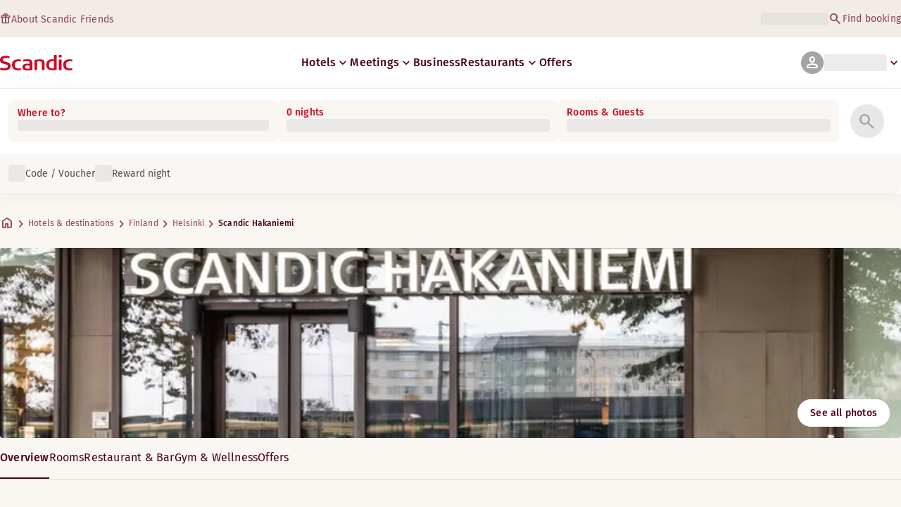

--- FILE ---
content_type: application/javascript; charset=UTF-8
request_url: https://www.scandichotels.com/_next/static/chunks/c39c7e1fdbc010c4.js
body_size: 7255
content:
;!function(){try { var e="undefined"!=typeof globalThis?globalThis:"undefined"!=typeof global?global:"undefined"!=typeof window?window:"undefined"!=typeof self?self:{},n=(new e.Error).stack;n&&((e._debugIds|| (e._debugIds={}))[n]="048141fc-c3dd-e58c-8e55-259d6aecc945")}catch(e){}}();
(globalThis.TURBOPACK||(globalThis.TURBOPACK=[])).push(["object"==typeof document?document.currentScript:void 0,19099,e=>{"use strict";let t;var n=e.i(224339);function r(e,t,r,i,o){(0,n._INTERNAL_captureLog)({level:e,message:t,attributes:r,severityNumber:o},i)}function i(e,t,{scope:n}={}){r("trace",e,t,n)}function o(e,t,{scope:n}={}){r("debug",e,t,n)}function a(e,t,{scope:n}={}){r("info",e,t,n)}function l(e,t,{scope:n}={}){r("warn",e,t,n)}function c(e,t,{scope:n}={}){r("error",e,t,n)}function s(e,t,{scope:n}={}){r("fatal",e,t,n)}e.s(["debug",()=>o,"error",()=>c,"fatal",()=>s,"info",()=>a,"trace",()=>i,"warn",()=>l],655115),e.i(655115);let u=function(e,...t){let n=new String(String.raw(e,...t));return n.__sentry_template_string__=e.join("\0").replace(/%/g,"%%").replace(/\0/g,"%s"),n.__sentry_template_values__=t,n};e.s(["debug",()=>o,"error",()=>c,"fatal",()=>s,"fmt",()=>u,"info",()=>a,"trace",()=>i,"warn",()=>l],160443);var d=e.i(160443),d=d;function f(e){return e}var g=e.i(247167);let m=["debug","info","warn","error"],p=(t=((g.default.env.MINIMUM_LOG_LEVEL||g.default.env.NEXT_PUBLIC_MINIMUM_LOG_LEVEL)??"info").toLowerCase(),m.includes(t)?t:(console.warn(`Invalid log level configured: ${t}, defaulting to 'info'`),"info"));function _(e){let t="string"==typeof e?async()=>e:e,n=async()=>{let e=await t();return e?`[${e}]`:""};async function r(e,t,...i){if(!(m.indexOf(e)>=m.indexOf(p)))return;let o=function(e){if(e&&0!==e.length){var t;let n,r,i,o;return 1===e.length&&"object"==typeof e[0]?e[0]??void 0:1===e.length?e[0]instanceof Error?{error:{message:e[0].message,stack:e[0].stack,name:e[0].name,cause:String(e[0].cause),digest:"digest"in e[0]&&e[0].digest?String(e[0].digest):void 0}}:{value:e[0]}:(n=(t=t||{}).delimiter||".",r=t.maxDepth,i=t.transformKey||f,o={},!function e(a,l,c){c=c||1,Object.keys(a).forEach(function(s){let u=a[s],d=t.safe&&Array.isArray(u),f=Object.prototype.toString.call(u),g=u&&u.constructor&&"function"==typeof u.constructor.isBuffer&&u.constructor.isBuffer(u),m=l?l+n+i(s):i(s);if(!d&&!g&&("[object Object]"===f||"[object Array]"===f)&&Object.keys(u).length&&(!t.maxDepth||c<r))return e(u,m,c+1);o[m]=u})}(e),o)}}(i);d[e](`${await n()} ${t}`.trim(),o),console[e](`${await n()} ${t}`.trim(),...i)}return{async debug(e,...t){await r("debug",e,...t)},async info(e,...t){await r("info",e,...t)},async warn(e,...t){await r("warn",e,...t)},async error(e,...t){await r("error",e,...t)}}}e.s(["createLogger",()=>_],19099)},627168,e=>{"use strict";let t=(0,e.i(19099).createLogger)("");e.s(["logger",0,t])},225913,207670,e=>{"use strict";function t(){for(var e,t,n=0,r="",i=arguments.length;n<i;n++)(e=arguments[n])&&(t=function e(t){var n,r,i="";if("string"==typeof t||"number"==typeof t)i+=t;else if("object"==typeof t)if(Array.isArray(t)){var o=t.length;for(n=0;n<o;n++)t[n]&&(r=e(t[n]))&&(i&&(i+=" "),i+=r)}else for(r in t)t[r]&&(i&&(i+=" "),i+=r);return i}(e))&&(r&&(r+=" "),r+=t);return r}e.s(["clsx",()=>t,"default",0,t],207670);let n=e=>"boolean"==typeof e?`${e}`:0===e?"0":e;e.s(["cva",0,(e,r)=>i=>{var o;if((null==r?void 0:r.variants)==null)return t(e,null==i?void 0:i.class,null==i?void 0:i.className);let{variants:a,defaultVariants:l}=r,c=Object.keys(a).map(e=>{let t=null==i?void 0:i[e],r=null==l?void 0:l[e];if(null===t)return null;let o=n(t)||n(r);return a[e][o]}),s=i&&Object.entries(i).reduce((e,t)=>{let[n,r]=t;return void 0===r||(e[n]=r),e},{});return t(e,c,null==r||null==(o=r.compoundVariants)?void 0:o.reduce((e,t)=>{let{class:n,className:r,...i}=t;return Object.entries(i).every(e=>{let[t,n]=e;return Array.isArray(n)?n.includes({...l,...s}[t]):({...l,...s})[t]===n})?[...e,n,r]:e},[]),null==i?void 0:i.class,null==i?void 0:i.className)},"cx",0,t],225913)},101596,e=>{e.v({currentColor:"icon-module__6qQ_Bq__currentColor",icon:"icon-module__6qQ_Bq__icon",iconAccent:"icon-module__6qQ_Bq__iconAccent",iconDefault:"icon-module__6qQ_Bq__iconDefault",iconFeedbackError:"icon-module__6qQ_Bq__iconFeedbackError",iconFeedbackInformation:"icon-module__6qQ_Bq__iconFeedbackInformation",iconFeedbackNeutral:"icon-module__6qQ_Bq__iconFeedbackNeutral",iconFeedbackSuccess:"icon-module__6qQ_Bq__iconFeedbackSuccess",iconFeedbackWarning:"icon-module__6qQ_Bq__iconFeedbackWarning",iconIntense:"icon-module__6qQ_Bq__iconIntense",iconInteractiveAccent:"icon-module__6qQ_Bq__iconInteractiveAccent",iconInteractiveDefault:"icon-module__6qQ_Bq__iconInteractiveDefault",iconInteractiveDisabled:"icon-module__6qQ_Bq__iconInteractiveDisabled",iconInteractivePlaceholder:"icon-module__6qQ_Bq__iconInteractivePlaceholder",iconInteractiveSecondary:"icon-module__6qQ_Bq__iconInteractiveSecondary",iconInverted:"icon-module__6qQ_Bq__iconInverted"})},582434,526624,778732,e=>{"use strict";var t=e.i(843476),n=e.i(225913);let r=({icon:e,onClick:r,as:i,weight:o,fill:a=!1,grade:l,size:c,style:s,color:u,className:d,...f},g)=>{let m={color:u,...s};return a&&(m.fontVariationSettings=[m.fontVariationSettings,'"FILL" 1'].filter(Boolean).join(", ")),o&&(m.fontVariationSettings=[m.fontVariationSettings,`"wght" ${o}`].filter(Boolean).join(", ")),l&&(m.fontVariationSettings=[m.fontVariationSettings,`"GRAD" ${l}`].filter(Boolean).join(", ")),c&&(m.fontVariationSettings=[m.fontVariationSettings,`"opsz" ${c}`].filter(Boolean).join(", "),m.fontSize=c),(0,t.jsx)(void 0!==r?"button":i??"span",{...f,ref:g,style:m,onClick:r,className:(0,n.cx)("material-symbols",d),children:e})};var i=e.i(101596);let o={variants:{color:{"Icon/Default":i.default.iconDefault,"Icon/Intense":i.default.iconIntense,"Icon/Accent":i.default.iconAccent,"Icon/Inverted":i.default.iconInverted,"Icon/Interactive/Default":i.default.iconInteractiveDefault,"Icon/Interactive/Secondary":i.default.iconInteractiveSecondary,"Icon/Interactive/Accent":i.default.iconInteractiveAccent,"Icon/Interactive/Disabled":i.default.iconInteractiveDisabled,"Icon/Interactive/Placeholder":i.default.iconInteractivePlaceholder,"Icon/Feedback/Information":i.default.iconFeedbackInformation,"Icon/Feedback/Success":i.default.iconFeedbackSuccess,"Icon/Feedback/Warning":i.default.iconFeedbackWarning,"Icon/Feedback/Neutral":i.default.iconFeedbackNeutral,"Icon/Feedback/Error":i.default.iconFeedbackError,CurrentColor:i.default.currentColor}},defaultVariants:{color:"Icon/Default"}},a=(0,n.cva)(i.default.icon,o);function l(e){let{role:t,"aria-label":n,"aria-hidden":r}=e;return{role:t,"aria-label":n,"aria-hidden":void 0!==r?r:!n&&!t}}function c({color:e,size:n=24,className:i,isFilled:o=!1,...c}){let s=a({className:i,color:e}),u=l(c);return(0,t.jsx)("span",{children:(0,t.jsx)(r,{...c,className:s,"data-testid":"MaterialIcon",size:n,fill:o,...u})})}e.s(["iconVariants",0,a],526624),e.s(["getIconAriaProps",()=>l],778732),e.s(["MaterialIcon",()=>c],582434)},818581,(e,t,n)=>{"use strict";Object.defineProperty(n,"__esModule",{value:!0}),Object.defineProperty(n,"useMergedRef",{enumerable:!0,get:function(){return i}});let r=e.r(271645);function i(e,t){let n=(0,r.useRef)(null),i=(0,r.useRef)(null);return(0,r.useCallback)(r=>{if(null===r){let e=n.current;e&&(n.current=null,e());let t=i.current;t&&(i.current=null,t())}else e&&(n.current=o(e,r)),t&&(i.current=o(t,r))},[e,t])}function o(e,t){if("function"!=typeof e)return e.current=t,()=>{e.current=null};{let n=e(t);return"function"==typeof n?n:()=>e(null)}}("function"==typeof n.default||"object"==typeof n.default&&null!==n.default)&&void 0===n.default.__esModule&&(Object.defineProperty(n.default,"__esModule",{value:!0}),Object.assign(n.default,n),t.exports=n.default)},488143,(e,t,n)=>{"use strict";function r({widthInt:e,heightInt:t,blurWidth:n,blurHeight:r,blurDataURL:i,objectFit:o}){let a=n?40*n:e,l=r?40*r:t,c=a&&l?`viewBox='0 0 ${a} ${l}'`:"";return`%3Csvg xmlns='http://www.w3.org/2000/svg' ${c}%3E%3Cfilter id='b' color-interpolation-filters='sRGB'%3E%3CfeGaussianBlur stdDeviation='20'/%3E%3CfeColorMatrix values='1 0 0 0 0 0 1 0 0 0 0 0 1 0 0 0 0 0 100 -1' result='s'/%3E%3CfeFlood x='0' y='0' width='100%25' height='100%25'/%3E%3CfeComposite operator='out' in='s'/%3E%3CfeComposite in2='SourceGraphic'/%3E%3CfeGaussianBlur stdDeviation='20'/%3E%3C/filter%3E%3Cimage width='100%25' height='100%25' x='0' y='0' preserveAspectRatio='${c?"none":"contain"===o?"xMidYMid":"cover"===o?"xMidYMid slice":"none"}' style='filter: url(%23b);' href='${i}'/%3E%3C/svg%3E`}Object.defineProperty(n,"__esModule",{value:!0}),Object.defineProperty(n,"getImageBlurSvg",{enumerable:!0,get:function(){return r}})},987690,(e,t,n)=>{"use strict";Object.defineProperty(n,"__esModule",{value:!0});var r={VALID_LOADERS:function(){return o},imageConfigDefault:function(){return a}};for(var i in r)Object.defineProperty(n,i,{enumerable:!0,get:r[i]});let o=["default","imgix","cloudinary","akamai","custom"],a={deviceSizes:[640,750,828,1080,1200,1920,2048,3840],imageSizes:[32,48,64,96,128,256,384],path:"/_next/image",loader:"default",loaderFile:"",domains:[],disableStaticImages:!1,minimumCacheTTL:14400,formats:["image/webp"],maximumRedirects:3,dangerouslyAllowLocalIP:!1,dangerouslyAllowSVG:!1,contentSecurityPolicy:"script-src 'none'; frame-src 'none'; sandbox;",contentDispositionType:"attachment",localPatterns:void 0,remotePatterns:[],qualities:[75],unoptimized:!1}},908927,(e,t,n)=>{"use strict";Object.defineProperty(n,"__esModule",{value:!0}),Object.defineProperty(n,"getImgProps",{enumerable:!0,get:function(){return c}}),e.r(233525);let r=e.r(488143),i=e.r(987690),o=["-moz-initial","fill","none","scale-down",void 0];function a(e){return void 0!==e.default}function l(e){return void 0===e?e:"number"==typeof e?Number.isFinite(e)?e:NaN:"string"==typeof e&&/^[0-9]+$/.test(e)?parseInt(e,10):NaN}function c({src:e,sizes:t,unoptimized:n=!1,priority:c=!1,preload:s=!1,loading:u,className:d,quality:f,width:g,height:m,fill:p=!1,style:_,overrideSrc:h,onLoad:b,onLoadingComplete:v,placeholder:y="empty",blurDataURL:w,fetchPriority:I,decoding:j="async",layout:S,objectFit:O,objectPosition:x,lazyBoundary:P,lazyRoot:E,...C},k){var q;let M,R,$,{imgConf:A,showAltText:D,blurComplete:F,defaultLoader:z}=k,B=A||i.imageConfigDefault;if("allSizes"in B)M=B;else{let e=[...B.deviceSizes,...B.imageSizes].sort((e,t)=>e-t),t=B.deviceSizes.sort((e,t)=>e-t),n=B.qualities?.sort((e,t)=>e-t);M={...B,allSizes:e,deviceSizes:t,qualities:n}}if(void 0===z)throw Object.defineProperty(Error("images.loaderFile detected but the file is missing default export.\nRead more: https://nextjs.org/docs/messages/invalid-images-config"),"__NEXT_ERROR_CODE",{value:"E163",enumerable:!1,configurable:!0});let N=C.loader||z;delete C.loader,delete C.srcSet;let L="__next_img_default"in N;if(L){if("custom"===M.loader)throw Object.defineProperty(Error(`Image with src "${e}" is missing "loader" prop.
Read more: https://nextjs.org/docs/messages/next-image-missing-loader`),"__NEXT_ERROR_CODE",{value:"E252",enumerable:!1,configurable:!0})}else{let e=N;N=t=>{let{config:n,...r}=t;return e(r)}}if(S){"fill"===S&&(p=!0);let e={intrinsic:{maxWidth:"100%",height:"auto"},responsive:{width:"100%",height:"auto"}}[S];e&&(_={..._,...e});let n={responsive:"100vw",fill:"100vw"}[S];n&&!t&&(t=n)}let T="",Q=l(g),V=l(m);if((q=e)&&"object"==typeof q&&(a(q)||void 0!==q.src)){let t=a(e)?e.default:e;if(!t.src)throw Object.defineProperty(Error(`An object should only be passed to the image component src parameter if it comes from a static image import. It must include src. Received ${JSON.stringify(t)}`),"__NEXT_ERROR_CODE",{value:"E460",enumerable:!1,configurable:!0});if(!t.height||!t.width)throw Object.defineProperty(Error(`An object should only be passed to the image component src parameter if it comes from a static image import. It must include height and width. Received ${JSON.stringify(t)}`),"__NEXT_ERROR_CODE",{value:"E48",enumerable:!1,configurable:!0});if(R=t.blurWidth,$=t.blurHeight,w=w||t.blurDataURL,T=t.src,!p)if(Q||V){if(Q&&!V){let e=Q/t.width;V=Math.round(t.height*e)}else if(!Q&&V){let e=V/t.height;Q=Math.round(t.width*e)}}else Q=t.width,V=t.height}let U=!c&&!s&&("lazy"===u||void 0===u);(!(e="string"==typeof e?e:T)||e.startsWith("data:")||e.startsWith("blob:"))&&(n=!0,U=!1),M.unoptimized&&(n=!0),L&&!M.dangerouslyAllowSVG&&e.split("?",1)[0].endsWith(".svg")&&(n=!0);let W=l(f),G=Object.assign(p?{position:"absolute",height:"100%",width:"100%",left:0,top:0,right:0,bottom:0,objectFit:O,objectPosition:x}:{},D?{}:{color:"transparent"},_),X=F||"empty"===y?null:"blur"===y?`url("data:image/svg+xml;charset=utf-8,${(0,r.getImageBlurSvg)({widthInt:Q,heightInt:V,blurWidth:R,blurHeight:$,blurDataURL:w||"",objectFit:G.objectFit})}")`:`url("${y}")`,H=o.includes(G.objectFit)?"fill"===G.objectFit?"100% 100%":"cover":G.objectFit,K=X?{backgroundSize:H,backgroundPosition:G.objectPosition||"50% 50%",backgroundRepeat:"no-repeat",backgroundImage:X}:{},J=function({config:e,src:t,unoptimized:n,width:r,quality:i,sizes:o,loader:a}){if(n)return{src:t,srcSet:void 0,sizes:void 0};let{widths:l,kind:c}=function({deviceSizes:e,allSizes:t},n,r){if(r){let n=/(^|\s)(1?\d?\d)vw/g,i=[];for(let e;e=n.exec(r);)i.push(parseInt(e[2]));if(i.length){let n=.01*Math.min(...i);return{widths:t.filter(t=>t>=e[0]*n),kind:"w"}}return{widths:t,kind:"w"}}return"number"!=typeof n?{widths:e,kind:"w"}:{widths:[...new Set([n,2*n].map(e=>t.find(t=>t>=e)||t[t.length-1]))],kind:"x"}}(e,r,o),s=l.length-1;return{sizes:o||"w"!==c?o:"100vw",srcSet:l.map((n,r)=>`${a({config:e,src:t,quality:i,width:n})} ${"w"===c?n:r+1}${c}`).join(", "),src:a({config:e,src:t,quality:i,width:l[s]})}}({config:M,src:e,unoptimized:n,width:Q,quality:W,sizes:t,loader:N}),Y=U?"lazy":u;return{props:{...C,loading:Y,fetchPriority:I,width:Q,height:V,decoding:j,className:d,style:{...G,...K},sizes:J.sizes,srcSet:J.srcSet,src:h||J.src},meta:{unoptimized:n,preload:s||c,placeholder:y,fill:p}}}},898879,(e,t,n)=>{"use strict";Object.defineProperty(n,"__esModule",{value:!0}),Object.defineProperty(n,"default",{enumerable:!0,get:function(){return l}});let r=e.r(271645),i="undefined"==typeof window,o=i?()=>{}:r.useLayoutEffect,a=i?()=>{}:r.useEffect;function l(e){let{headManager:t,reduceComponentsToState:n}=e;function l(){if(t&&t.mountedInstances){let e=r.Children.toArray(Array.from(t.mountedInstances).filter(Boolean));t.updateHead(n(e))}}return i&&(t?.mountedInstances?.add(e.children),l()),o(()=>(t?.mountedInstances?.add(e.children),()=>{t?.mountedInstances?.delete(e.children)})),o(()=>(t&&(t._pendingUpdate=l),()=>{t&&(t._pendingUpdate=l)})),a(()=>(t&&t._pendingUpdate&&(t._pendingUpdate(),t._pendingUpdate=null),()=>{t&&t._pendingUpdate&&(t._pendingUpdate(),t._pendingUpdate=null)})),null}},325633,(e,t,n)=>{"use strict";Object.defineProperty(n,"__esModule",{value:!0});var r={default:function(){return p},defaultHead:function(){return d}};for(var i in r)Object.defineProperty(n,i,{enumerable:!0,get:r[i]});let o=e.r(563141),a=e.r(151836),l=e.r(843476),c=a._(e.r(271645)),s=o._(e.r(898879)),u=e.r(742732);function d(){return[(0,l.jsx)("meta",{charSet:"utf-8"},"charset"),(0,l.jsx)("meta",{name:"viewport",content:"width=device-width"},"viewport")]}function f(e,t){return"string"==typeof t||"number"==typeof t?e:t.type===c.default.Fragment?e.concat(c.default.Children.toArray(t.props.children).reduce((e,t)=>"string"==typeof t||"number"==typeof t?e:e.concat(t),[])):e.concat(t)}e.r(233525);let g=["name","httpEquiv","charSet","itemProp"];function m(e){let t,n,r,i;return e.reduce(f,[]).reverse().concat(d().reverse()).filter((t=new Set,n=new Set,r=new Set,i={},e=>{let o=!0,a=!1;if(e.key&&"number"!=typeof e.key&&e.key.indexOf("$")>0){a=!0;let n=e.key.slice(e.key.indexOf("$")+1);t.has(n)?o=!1:t.add(n)}switch(e.type){case"title":case"base":n.has(e.type)?o=!1:n.add(e.type);break;case"meta":for(let t=0,n=g.length;t<n;t++){let n=g[t];if(e.props.hasOwnProperty(n))if("charSet"===n)r.has(n)?o=!1:r.add(n);else{let t=e.props[n],r=i[n]||new Set;("name"!==n||!a)&&r.has(t)?o=!1:(r.add(t),i[n]=r)}}}return o})).reverse().map((e,t)=>{let n=e.key||t;return c.default.cloneElement(e,{key:n})})}let p=function({children:e}){let t=(0,c.useContext)(u.HeadManagerContext);return(0,l.jsx)(s.default,{reduceComponentsToState:m,headManager:t,children:e})};("function"==typeof n.default||"object"==typeof n.default&&null!==n.default)&&void 0===n.default.__esModule&&(Object.defineProperty(n.default,"__esModule",{value:!0}),Object.assign(n.default,n),t.exports=n.default)},918556,(e,t,n)=>{"use strict";Object.defineProperty(n,"__esModule",{value:!0}),Object.defineProperty(n,"ImageConfigContext",{enumerable:!0,get:function(){return o}});let r=e.r(563141)._(e.r(271645)),i=e.r(987690),o=r.default.createContext(i.imageConfigDefault)},670965,(e,t,n)=>{"use strict";function r(e,t){let n=e||75;return t?.qualities?.length?t.qualities.reduce((e,t)=>Math.abs(t-n)<Math.abs(e-n)?t:e,0):n}Object.defineProperty(n,"__esModule",{value:!0}),Object.defineProperty(n,"findClosestQuality",{enumerable:!0,get:function(){return r}})},1948,(e,t,n)=>{"use strict";Object.defineProperty(n,"__esModule",{value:!0}),Object.defineProperty(n,"default",{enumerable:!0,get:function(){return o}});let r=e.r(670965);function i({config:e,src:t,width:n,quality:i}){if(t.startsWith("/")&&t.includes("?")&&e.localPatterns?.length===1&&"**"===e.localPatterns[0].pathname&&""===e.localPatterns[0].search)throw Object.defineProperty(Error(`Image with src "${t}" is using a query string which is not configured in images.localPatterns.
Read more: https://nextjs.org/docs/messages/next-image-unconfigured-localpatterns`),"__NEXT_ERROR_CODE",{value:"E871",enumerable:!1,configurable:!0});let o=(0,r.findClosestQuality)(i,e);return`${e.path}?url=${encodeURIComponent(t)}&w=${n}&q=${o}${t.startsWith("/_next/static/media/"),""}`}i.__next_img_default=!0;let o=i},605500,(e,t,n)=>{"use strict";Object.defineProperty(n,"__esModule",{value:!0}),Object.defineProperty(n,"Image",{enumerable:!0,get:function(){return y}});let r=e.r(563141),i=e.r(151836),o=e.r(843476),a=i._(e.r(271645)),l=r._(e.r(174080)),c=r._(e.r(325633)),s=e.r(908927),u=e.r(987690),d=e.r(918556);e.r(233525);let f=e.r(65856),g=r._(e.r(1948)),m=e.r(818581),p={deviceSizes:[320,420,768,900,1024,1200,2400],imageSizes:[200,400,800,1200,1920],qualities:[75],path:"/_next/image",loader:"default",dangerouslyAllowSVG:!1,unoptimized:!1};function _(e,t,n,r,i,o,a){let l=e?.src;e&&e["data-loaded-src"]!==l&&(e["data-loaded-src"]=l,("decode"in e?e.decode():Promise.resolve()).catch(()=>{}).then(()=>{if(e.parentElement&&e.isConnected){if("empty"!==t&&i(!0),n?.current){let t=new Event("load");Object.defineProperty(t,"target",{writable:!1,value:e});let r=!1,i=!1;n.current({...t,nativeEvent:t,currentTarget:e,target:e,isDefaultPrevented:()=>r,isPropagationStopped:()=>i,persist:()=>{},preventDefault:()=>{r=!0,t.preventDefault()},stopPropagation:()=>{i=!0,t.stopPropagation()}})}r?.current&&r.current(e)}}))}function h(e){return a.use?{fetchPriority:e}:{fetchpriority:e}}"undefined"==typeof window&&(globalThis.__NEXT_IMAGE_IMPORTED=!0);let b=(0,a.forwardRef)(({src:e,srcSet:t,sizes:n,height:r,width:i,decoding:l,className:c,style:s,fetchPriority:u,placeholder:d,loading:f,unoptimized:g,fill:p,onLoadRef:b,onLoadingCompleteRef:v,setBlurComplete:y,setShowAltText:w,sizesInput:I,onLoad:j,onError:S,...O},x)=>{let P=(0,a.useCallback)(e=>{e&&(S&&(e.src=e.src),e.complete&&_(e,d,b,v,y,g,I))},[e,d,b,v,y,S,g,I]),E=(0,m.useMergedRef)(x,P);return(0,o.jsx)("img",{...O,...h(u),loading:f,width:i,height:r,decoding:l,"data-nimg":p?"fill":"1",className:c,style:s,sizes:n,srcSet:t,src:e,ref:E,onLoad:e=>{_(e.currentTarget,d,b,v,y,g,I)},onError:e=>{w(!0),"empty"!==d&&y(!0),S&&S(e)}})});function v({isAppRouter:e,imgAttributes:t}){let n={as:"image",imageSrcSet:t.srcSet,imageSizes:t.sizes,crossOrigin:t.crossOrigin,referrerPolicy:t.referrerPolicy,...h(t.fetchPriority)};return e&&l.default.preload?(l.default.preload(t.src,n),null):(0,o.jsx)(c.default,{children:(0,o.jsx)("link",{rel:"preload",href:t.srcSet?void 0:t.src,...n},"__nimg-"+t.src+t.srcSet+t.sizes)})}let y=(0,a.forwardRef)((e,t)=>{let n=(0,a.useContext)(f.RouterContext),r=(0,a.useContext)(d.ImageConfigContext),i=(0,a.useMemo)(()=>{let e=p||r||u.imageConfigDefault,t=[...e.deviceSizes,...e.imageSizes].sort((e,t)=>e-t),n=e.deviceSizes.sort((e,t)=>e-t),i=e.qualities?.sort((e,t)=>e-t);return{...e,allSizes:t,deviceSizes:n,qualities:i,localPatterns:"undefined"==typeof window?r?.localPatterns:e.localPatterns}},[r]),{onLoad:l,onLoadingComplete:c}=e,m=(0,a.useRef)(l);(0,a.useEffect)(()=>{m.current=l},[l]);let _=(0,a.useRef)(c);(0,a.useEffect)(()=>{_.current=c},[c]);let[h,y]=(0,a.useState)(!1),[w,I]=(0,a.useState)(!1),{props:j,meta:S}=(0,s.getImgProps)(e,{defaultLoader:g.default,imgConf:i,blurComplete:h,showAltText:w});return(0,o.jsxs)(o.Fragment,{children:[(0,o.jsx)(b,{...j,unoptimized:S.unoptimized,placeholder:S.placeholder,fill:S.fill,onLoadRef:m,onLoadingCompleteRef:_,setBlurComplete:y,setShowAltText:I,sizesInput:e.sizes,ref:t}),S.preload?(0,o.jsx)(v,{isAppRouter:!n,imgAttributes:j}):null]})});("function"==typeof n.default||"object"==typeof n.default&&null!==n.default)&&void 0===n.default.__esModule&&(Object.defineProperty(n.default,"__esModule",{value:!0}),Object.assign(n.default,n),t.exports=n.default)},794909,(e,t,n)=>{"use strict";Object.defineProperty(n,"__esModule",{value:!0});var r={default:function(){return u},getImageProps:function(){return s}};for(var i in r)Object.defineProperty(n,i,{enumerable:!0,get:r[i]});let o=e.r(563141),a=e.r(908927),l=e.r(605500),c=o._(e.r(1948));function s(e){let{props:t}=(0,a.getImgProps)(e,{defaultLoader:c.default,imgConf:{deviceSizes:[320,420,768,900,1024,1200,2400],imageSizes:[200,400,800,1200,1920],qualities:[75],path:"/_next/image",loader:"default",dangerouslyAllowSVG:!1,unoptimized:!1}});for(let[e,n]of Object.entries(t))void 0===n&&delete t[e];return{props:t}}let u=l.Image},657688,(e,t,n)=>{t.exports=e.r(794909)},438181,e=>{e.v({imageFallback:"imageFallback-module__c7-eCq__imageFallback"})},679850,928091,e=>{"use strict";var t=e.i(843476),n=e.i(657688),r=e.i(225913),i=e.i(582434),o=e.i(438181);function a({width:e="100%",height:n="100%",className:a,...l}){return(0,t.jsx)("div",{...l,className:(0,r.cx)(o.default.imageFallback,a),style:{width:e,height:n},children:(0,t.jsx)(i.MaterialIcon,{icon:"imagesmode",size:32,color:"Icon/Interactive/Disabled"})})}e.s(["default",()=>a],928091);var l=e.i(271645);let c={"3:2":1.5};function s({focalPoint:e,dimensions:r,style:i,src:o,onError:s,...u}){let[d,f]=(0,l.useState)(!1),g=e?{objectFit:"cover",objectPosition:`${e.x}% ${e.y}%`,...i}:{...i};return!o||d?(0,t.jsx)(a,{}):(0,t.jsx)(n.default,{...u,src:o,style:g,onError:function(e){s?s(e):f(!0)},loader:(({dimensions:e})=>({quality:t,src:n,width:r})=>{var i;let o=n.startsWith("https://")||n.startsWith("http://"),a=-1!==n.indexOf("?");if(e&&(i=e).width/i.height>c["3:2"]&&r<e.width){let t=r/e.width;r=Math.max(e.height*t*c["3:2"]*2,r)}return(r<500&&(r+=r/2),r=10*Math.ceil(r/10),o)?`https://img.scandichotels.com/.netlify/images?url=${n}&w=${r}${t?"&q="+t:""}`:`${n}${a?"&":"?"}w=${r}${t?"&q="+t:""}`})({dimensions:r,focalPoint:e})})}e.s(["default",()=>s],679850)}]);

//# debugId=048141fc-c3dd-e58c-8e55-259d6aecc945
//# sourceMappingURL=d1c4bec942b2825c.js.map